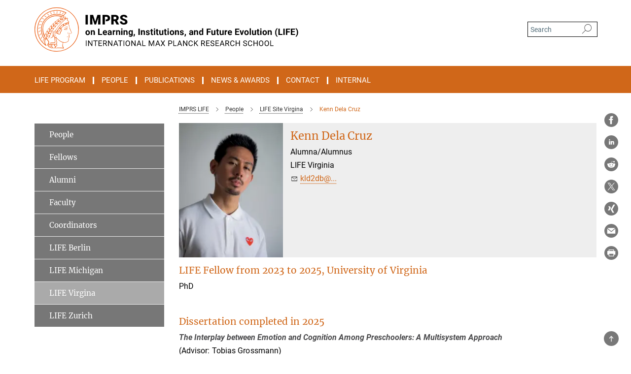

--- FILE ---
content_type: text/css
request_url: https://www.imprs-life.mpg.de/assets/responsive/headerstylesheets/mpiblife-header-3ead6a36bee74dc04c1770be3ba82c9dd6405e0015fd471fe2ec1bbc6d8e838d.css
body_size: 827
content:
@media (min-width: 992px){body.mpiblife:not(.mpg):not(.schools) #main_nav{margin:0px -15px 5px -15px;width:calc(100% + 30px);padding-right:0}body.mpiblife:not(.mpg):not(.schools) #main_nav li.dropdown.mega-dropdown.clearfix{max-height:15px;padding-bottom:25px}body.mpiblife:not(.mpg):not(.schools) #main_nav li.dropdown.mega-dropdown.clearfix .dropdown-menu{margin-top:14px}}body.mpiblife:not(.mpg):not(.schools) .custom-print-header{content:url(/assets/institutes/headers/mpiblife-desktop-en-71b919f51b84bebb1bb6282850918c728e747ba5c0e53c4562af27e08855c8d1.svg);display:block;width:100%;font-size:0}body.mpiblife:not(.mpg):not(.schools) .custom-print-header::before{display:none}body.mpiblife:not(.mpg):not(.schools) .custom-print-header.language-en{content:url(/assets/institutes/headers/mpiblife-desktop-en-71b919f51b84bebb1bb6282850918c728e747ba5c0e53c4562af27e08855c8d1.svg)}body.mpiblife:not(.mpg):not(.schools) .custom-print-header.language-endep{content:url(/assets/institutes/headers/mpiblife-desktop-endep-489b87386142ed2fcc52eb9cda4318139aca39c5b2c887e88ba6604caf4f652c.svg)}body.mpiblife:not(.mpg):not(.schools) header.navbar .navbar-header a.navbar-brand{background-image:url(/assets/institutes/headers/mpiblife-desktop-en-71b919f51b84bebb1bb6282850918c728e747ba5c0e53c4562af27e08855c8d1.svg);width:750px;height:90px;margin-bottom:25px;margin-top:15px;left:30px}body.mpiblife:not(.mpg):not(.schools) header.navbar .navbar-header a.navbar-brand.language-en{background-image:url(/assets/institutes/headers/mpiblife-desktop-en-71b919f51b84bebb1bb6282850918c728e747ba5c0e53c4562af27e08855c8d1.svg)}body.mpiblife:not(.mpg):not(.schools) header.navbar .navbar-header a.navbar-brand.language-endep{background-image:url(/assets/institutes/headers/mpiblife-desktop-endep-489b87386142ed2fcc52eb9cda4318139aca39c5b2c887e88ba6604caf4f652c.svg)}@media (min-width: 768px){body.mpiblife:not(.mpg):not(.schools) header.navbar .navbar-header a.navbar-brand.language-endep{margin-bottom:45px}}body.mpiblife:not(.mpg):not(.schools) header.navbar .navbar-header a.navbar-brand::before{display:none}@media (max-width: 991px){body.mpiblife:not(.mpg):not(.schools) header.navbar .navbar-header a.navbar-brand{margin-bottom:10px;background-image:url(/assets/institutes/headers/mpiblife-desktop-en-71b919f51b84bebb1bb6282850918c728e747ba5c0e53c4562af27e08855c8d1.svg);height:78.0px;margin-bottom:20px;position:relative;width:650px;left:15px}body.mpiblife:not(.mpg):not(.schools) header.navbar .navbar-header a.navbar-brand.language-en{background-image:url(/assets/institutes/headers/mpiblife-desktop-en-71b919f51b84bebb1bb6282850918c728e747ba5c0e53c4562af27e08855c8d1.svg);height:78.0px}body.mpiblife:not(.mpg):not(.schools) header.navbar .navbar-header a.navbar-brand.language-endep{background-image:url(/assets/institutes/headers/mpiblife-desktop-endep-489b87386142ed2fcc52eb9cda4318139aca39c5b2c887e88ba6604caf4f652c.svg);height:78.0px}body.mpiblife:not(.mpg):not(.schools) .navbar-default .navbar-toggle{background:transparent;border:0;display:inline-block;height:40px;margin-right:1em;margin-top:0;position:absolute;top:39.0px;width:40px;z-index:110;right:0;padding:0}body.mpiblife.language-en:not(.mpg):not(.schools) .navbar-default .navbar-toggle{top:39.0px}body.mpiblife.language-endep:not(.mpg):not(.schools) .navbar-default .navbar-toggle{top:39.0px}}@media (max-width: 767px){body.mpiblife:not(.mpg):not(.schools) header.navbar .navbar-header a.navbar-brand{background-image:url(/assets/institutes/headers/mpiblife-mobile-en-92cd4e92699503c4d482d4080d6d4bfd789c299b8f07462004db1ffc9875b52e.svg);height:calc((100vw - 105px)/2.7371034204054987);line-height:63px;width:calc(100vw - 105px);max-width:600px;max-height:120px;margin-bottom:20px}body.mpiblife:not(.mpg):not(.schools) header.navbar .navbar-header a.navbar-brand.language-en{background-image:url(/assets/institutes/headers/mpiblife-mobile-en-92cd4e92699503c4d482d4080d6d4bfd789c299b8f07462004db1ffc9875b52e.svg);height:calc((100vw - 105px)/2.7371034204054987)}body.mpiblife:not(.mpg):not(.schools) header.navbar .navbar-header a.navbar-brand.language-endep{background-image:url(/assets/institutes/headers/mpiblife-mobile-endep-70ad43d6b27c13405b73cf319f0059371fdc6e09ed0f26d77302526e7d689aa2.svg);height:calc((100vw - 105px)/5.0)}body.mpiblife:not(.mpg):not(.schools) .navbar-default .navbar-toggle{top:60px}}@media (max-width: 767px){body.mpiblife:not(.mpg):not(.schools) .navbar-default .navbar-toggle{top:60px}}@media (max-width: 433.4524104487px){body.mpiblife:not(.mpg):not(.schools) .navbar-default .navbar-toggle{top:calc((100vw - 105px)/5.474206840810997)}body.mpiblife:not(.mpg):not(.schools) header.navbar .navbar-header a.navbar-brand{font-size:calc(63 * (100vw - 105px) / (433.45241044865986 - 105));line-height:calc(63 * (100vw - 105px) / (433.45241044865986 - 105))}}@media (max-width: 767px){body.mpiblife.language-en:not(.mpg):not(.schools) .navbar-default .navbar-toggle{top:60px}}@media (max-width: 433.4524104487px){body.mpiblife.language-en:not(.mpg):not(.schools) .navbar-default .navbar-toggle{top:calc((100vw - 105px)/5.474206840810997)}}@media (max-width: 767px){body.mpiblife.language-endep:not(.mpg):not(.schools) .navbar-default .navbar-toggle{top:60px}}@media (max-width: 705px){body.mpiblife.language-endep:not(.mpg):not(.schools) .navbar-default .navbar-toggle{top:calc((100vw - 105px)/10.0)}}@media (min-width: 992px){body.mpiblife:not(.mpg):not(.schools) .navigation-on-top .navbar.navbar-default{position:absolute;top:15px;width:970px}body.mpiblife:not(.mpg):not(.schools) .navigation-on-top .navbar-header a.navbar-brand{margin-top:30px}}@media (min-width: 1200px){body.mpiblife:not(.mpg):not(.schools) .navigation-on-top .navbar.navbar-default{position:absolute;top:15px;width:1170px}}
